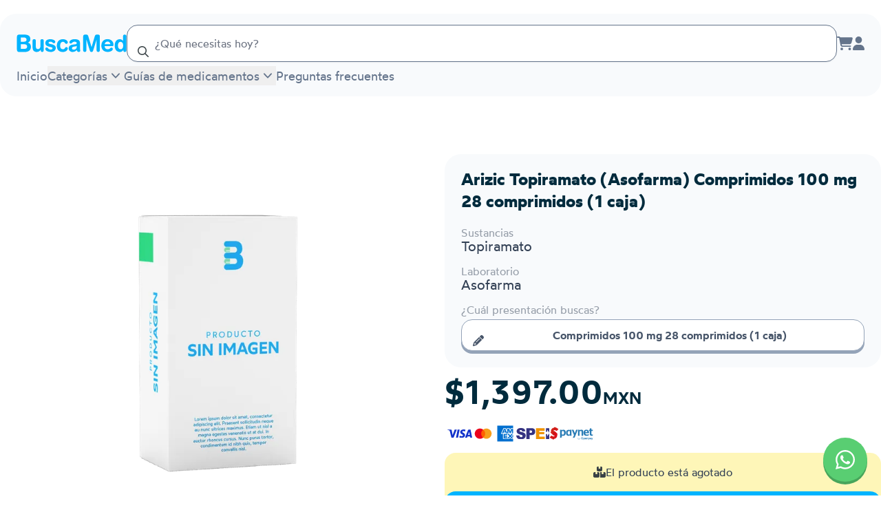

--- FILE ---
content_type: text/html; charset=utf-8
request_url: https://buscamed.com/buscar/zvm2spu-arizic-100mg-28-comprimidos-1-caja
body_size: 14660
content:
<!DOCTYPE html><html lang="es" class="notranslate" translate="no"><head><meta name="viewport" content="width=device-width, initial-scale=1, maximum-scale=1, user-scalable=no"/><meta charSet="utf-8"/><meta name="keywords" content="farmacia en linea"/><meta property="og:locale" content="es_MX"/><meta property="og:site_name" content="BuscaMed"/><meta name="twitter:card" content="summary_large_image"/><meta name="twitter:site" content="@buscamedmx"/><title>Arizic Topiramato (Asofarma) Comprimidos 100 mg 28 comprimidos (1 caja) | BuscaMed</title><meta name="robots" content="index,follow"/><meta name="description" content="Arizic 28 comprimidos (1 caja) Topiramato (Asofarma) Comprimidos 100 mg. Compra en línea con envíos a todo México."/><meta name="twitter:card" content="summary_large_image"/><meta name="twitter:site" content="@buscamedmx"/><meta name="twitter:creator" content="@buscamedmx"/><meta property="og:title" content="Arizic Topiramato (Asofarma) Comprimidos 100 mg 28 comprimidos (1 caja) | BuscaMed"/><meta property="og:description" content="Arizic 28 comprimidos (1 caja) Topiramato (Asofarma) Comprimidos 100 mg. Compra en línea con envíos a todo México."/><meta property="og:url" content="https://buscamed.com/buscar/zvm2spu-arizic-100mg-28-comprimidos-1-caja"/><meta property="og:type" content="product"/><meta property="og:image" content="https://ik.imagekit.io/buscamed/tr:w-1200,h-630,cm-pad_resize,bg-ffffff/285311517385201044.webp"/><meta property="og:image:alt" content="Arizic Topiramato (Asofarma) Comprimidos 100 mg 28 comprimidos (1 caja)"/><meta property="og:image:width" content="1200"/><meta property="og:image:height" content="630"/><link rel="canonical" href="https://buscamed.com/buscar/zvm2spu-arizic-100mg-28-comprimidos-1-caja"/><meta property="product:price:amount" content="1397.00"/><meta property="product:price:currency" content="MXN"/><meta property="og:price:amount" content="1397.00"/><meta property="og:price:currency" content="MXN"/><meta name="twitter:label1" content="Precio"/><meta name="twitter:data1" content="1397.00 MXN"/><meta property="product:availability" content="https://schema.org/OutOfStock"/><meta name="twitter:image" content="https://ik.imagekit.io/buscamed/tr:w-1200,ar-1-1,cm-pad_resize,bg-ffffff/285311517385201044.webp"/><meta name="twitter:title" content="Arizic Topiramato (Asofarma) Comprimidos 100 mg 28 comprimidos (1 caja) | BuscaMed"/><meta name="twitter:description" content="Arizic 28 comprimidos (1 caja) Topiramato (Asofarma) Comprimidos 100 mg. Compra en línea con envíos a todo México."/><link rel="preload" as="image" imageSrcSet="https://ik.imagekit.io/buscamed/no_box_custom.png?tr=w-384&amp;v=VANtUkW 384w, https://ik.imagekit.io/buscamed/no_box_custom.png?tr=w-640&amp;v=VANtUkW 640w, https://ik.imagekit.io/buscamed/no_box_custom.png?tr=w-750&amp;v=VANtUkW 750w, https://ik.imagekit.io/buscamed/no_box_custom.png?tr=w-828&amp;v=VANtUkW 828w, https://ik.imagekit.io/buscamed/no_box_custom.png?tr=w-1080&amp;v=VANtUkW 1080w, https://ik.imagekit.io/buscamed/no_box_custom.png?tr=w-1200&amp;v=VANtUkW 1200w, https://ik.imagekit.io/buscamed/no_box_custom.png?tr=w-1920&amp;v=VANtUkW 1920w, https://ik.imagekit.io/buscamed/no_box_custom.png?tr=w-2048&amp;v=VANtUkW 2048w, https://ik.imagekit.io/buscamed/no_box_custom.png?tr=w-3840&amp;v=VANtUkW 3840w" imageSizes="(max-width: 768px) 100vw, (max-width: 1024px) 50vw, 500px" fetchpriority="high"/><meta name="next-head-count" content="33"/><link rel="manifest" href="/manifest.json"/><link data-next-font="size-adjust" rel="preconnect" href="/" crossorigin="anonymous"/><link rel="preload" href="/_next/static/css/8857666154c95bf7.css" as="style"/><link rel="stylesheet" href="/_next/static/css/8857666154c95bf7.css" data-n-g=""/><noscript data-n-css=""></noscript><script defer="" nomodule="" src="/_next/static/chunks/polyfills-42372ed130431b0a.js"></script><script defer="" src="/_next/static/chunks/6400.f81632efafe40ef0.js"></script><script defer="" src="/_next/static/chunks/6974-3fc6bc412ad13343.js"></script><script defer="" src="/_next/static/chunks/1976.3e0fa70bf5f1b334.js"></script><script src="/_next/static/chunks/webpack-3f11cc1c26461f78.js" defer=""></script><script src="/_next/static/chunks/framework-aeba7aff31c533c1.js" defer=""></script><script src="/_next/static/chunks/main-35257a7be2dda9d0.js" defer=""></script><script src="/_next/static/chunks/pages/_app-a68906935112b035.js" defer=""></script><script src="/_next/static/chunks/4db5f4ac-30715ddcd9ab8798.js" defer=""></script><script src="/_next/static/chunks/2cca2479-768797973780221a.js" defer=""></script><script src="/_next/static/chunks/ff493b0a-27f2d81709055c20.js" defer=""></script><script src="/_next/static/chunks/7dcf9772-c5f371b0fd5d7121.js" defer=""></script><script src="/_next/static/chunks/5c0b189e-f999ff636d34471c.js" defer=""></script><script src="/_next/static/chunks/7256-8267c29923cda0f8.js" defer=""></script><script src="/_next/static/chunks/1664-09d9af155bb82a56.js" defer=""></script><script src="/_next/static/chunks/9265-1ce54561e2ac941f.js" defer=""></script><script src="/_next/static/chunks/6126-cb10ce5b091ab9b9.js" defer=""></script><script src="/_next/static/chunks/7536-d66a1de95ad771f5.js" defer=""></script><script src="/_next/static/chunks/6845-ce9774f6dee6de8f.js" defer=""></script><script src="/_next/static/chunks/3299-239b21c682b0bba5.js" defer=""></script><script src="/_next/static/chunks/1075-8d7ec620cc8823ad.js" defer=""></script><script src="/_next/static/chunks/7269-b5aec62a9679b043.js" defer=""></script><script src="/_next/static/chunks/7342-4dc91a4ab987f74c.js" defer=""></script><script src="/_next/static/chunks/8632-a85eff85a258d9e9.js" defer=""></script><script src="/_next/static/chunks/9877-5189cd4600d0ae9e.js" defer=""></script><script src="/_next/static/chunks/2414-46d2a4b625360f71.js" defer=""></script><script src="/_next/static/chunks/2338-757ec370fb5d4f15.js" defer=""></script><script src="/_next/static/chunks/9430-805942eecf55b41b.js" defer=""></script><script src="/_next/static/chunks/pages/buscar/%5Bargs%5D-9c45c39ab184f4a1.js" defer=""></script><script src="/_next/static/WVGylcMu62oNFpgc-ZviC/_buildManifest.js" defer=""></script><script src="/_next/static/WVGylcMu62oNFpgc-ZviC/_ssgManifest.js" defer=""></script></head><body><noscript><iframe src="https://tivipdd.buscamed.com/ns.html?id=GTM-PQ57BPNM" height="0" width="0" style="display:none;visibility:hidden"></iframe></noscript><div id="__next"><script type="application/ld+json" id="webpage-jsonld">{"@context":"https://schema.org","@type":"WebPage","@id":"https://buscamed.com/#webpage","url":"https://buscamed.com","name":"BuscaMed","description":"Compra tus medicamentos al precio más barato.","inLanguage":"es","lastReviewed":"2023-03-04T22:10:57.067Z","reviewedBy":{"@type":"Organization","name":"BuscaMed"},"mainEntityOfPage":{"@type":"WebPage","@id":"https://buscamed.com/"},"image":{"@type":"ImageObject","url":"https://buscamed.com/_next/static/media/logo_b.2a4983e3.svg"}}</script><script type="application/ld+json" id="organization-jsonld" data-testid="organization-jsonld">{"@context":"https://schema.org","@type":"Organization","name":"BuscaMed","url":"https://buscamed.com","logo":"https://buscamed.com/_next/static/media/logo_b.2a4983e3.svg","description":"Compra tus medicamentos al precio más barato.","sameAs":["https://www.facebook.com/buscaamed","https://www.linkedin.com/company/buscamed"],"address":{"@type":"PostalAddress","streetAddress":"Av. Mirador 3911-D, Los Sicomoros","addressLocality":"Chihuahua","addressRegion":"Chihuahua","addressCountry":"MX","postalCode":"31205"},"contactPoint":[{"@type":"ContactPoint","telephone":"+52-55-9331-4323","contactType":"customer service"}],"legalName":"BEACON, HEALTH AND TECHNOLOGY SOLUTIONS SAPI DE C.V."}</script><script type="application/ld+json" id="product-jsonld" data-testid="product-jsonld">{"@context":"https://schema.org","@type":"Product","name":"Arizic Topiramato (Asofarma) Comprimidos 100 mg 28 comprimidos (1 caja)","description":"Arizic 28 comprimidos (1 caja) Topiramato (Asofarma) Comprimidos 100 mg. Compra en línea con envíos a todo México.","image":["https://ik.imagekit.io/buscamed/tr:if-ar_gt_1,ar-1-1,w-iw,cm-pad_resize,bg-ffffff,if-else,ar-1-1,h-ih,cm-pad_resize,bg-ffffff,if-end/285311517385201044.webp","https://ik.imagekit.io/buscamed/tr:if-ar_gt_4-3,ar-4-3,w-iw,cm-pad_resize,bg-ffffff,if-else,ar-4-3,h-ih,cm-pad_resize,bg-ffffff,if-end/285311517385201044.webp","https://ik.imagekit.io/buscamed/tr:if-ar_gt_16-9,ar-16-9,w-iw,cm-pad_resize,bg-ffffff,if-else,ar-16-9,h-ih,cm-pad_resize,bg-ffffff,if-end/285311517385201044.webp"],"sku":"zvm2spu","brand":{"@type":"Brand","name":"Asofarma"},"offers":[{"@type":"Offer","price":"1397.00","priceCurrency":"MXN","availability":"https://schema.org/OutOfStock","itemCondition":"https://schema.org/NewCondition","url":"https://buscamed.com/buscar/zvm2spu-arizic-100mg-28-comprimidos-1-caja","seller":{"@type":"Person","name":"BuscaMed"}}]}</script><div class="relative"><div class="grid min-h-full grid-cols-1 grid-rows-[auto_1fr]"><div><header class="relative min-h-20 z-10 py-4 lg:mt-5 max-w-7xl flex-nowrap md:flex-wrap rounded-b-3xl justify-between mb-5 lg:rounded-3xl bg-slate-50 mx-auto flex items-center gap-x-4 px-6"><a class="shrink-0 flex-nowrap z-10" href="/"><img alt="BuscaMed" loading="lazy" width="128" height="181" decoding="async" data-nimg="1" class="block w-6 lg:hidden" style="color:transparent" src="/_next/static/media/logo_b.2a4983e3.svg"/><img alt="BuscaMed" loading="lazy" width="434" height="68" decoding="async" data-nimg="1" class="hidden w-40 lg:block" style="color:transparent" src="/_next/static/media/logotype.f01f4232.svg"/></a><div class="flex-grow"><div class="relative w-full "><div class="relative" data-headlessui-state=""><div class="relative"><input autoComplete="off" nullable="true" class="relative h-full pl-10 w-full shadow-sm bg-white rounded-2xl border border-slate-500 p-4 outline-offset-2 focus:outline-none focus:ring-2 md:text-base bg-buscamed-placeholder-base/30 focus:ring-buscamed-blue-light focus:border-buscamed-blue-active focus:bg-buscamed-placeholder-high" placeholder="¿Qué necesitas hoy?" id="headlessui-combobox-input-:Rbdp676:" role="combobox" type="text" aria-expanded="false" aria-autocomplete="list" data-headlessui-state=""/><div class="absolute top-1/2 left-4 -translate-y-1/2"><svg aria-hidden="true" focusable="false" data-prefix="far" data-icon="magnifying-glass" class="svg-inline--fa fa-magnifying-glass text-buscamed-body-base" role="img" xmlns="http://www.w3.org/2000/svg" viewBox="0 0 512 512"><path fill="currentColor" d="M368 208A160 160 0 1 0 48 208a160 160 0 1 0 320 0zM337.1 371.1C301.7 399.2 256.8 416 208 416C93.1 416 0 322.9 0 208S93.1 0 208 0S416 93.1 416 208c0 48.8-16.8 93.7-44.9 129.1L505 471c9.4 9.4 9.4 24.6 0 33.9s-24.6 9.4-33.9 0L337.1 371.1z"></path></svg></div></div><div class="absolute w-full z-20 rounded-2xl bg-white overflow-auto max-h-56 shadow-2xl" hidden="" style="display:none"><div aria-labelledby="" role="listbox" id="headlessui-combobox-options-:Rddp676:" style="--input-width:0px;--button-width:0px" data-headlessui-state=""></div></div></div></div></div><div class="z-10"><div class="items-center gap-x-4 text-slate-500 flex"><a title="Carrito de compras" class="relative hidden md:block hover:text-buscamed-blue-base" href="/carrito"><svg aria-hidden="true" focusable="false" data-prefix="fas" data-icon="cart-shopping" class="svg-inline--fa fa-cart-shopping fa-lg transition-all" role="img" xmlns="http://www.w3.org/2000/svg" viewBox="0 0 576 512"><path fill="currentColor" d="M0 24C0 10.7 10.7 0 24 0L69.5 0c22 0 41.5 12.8 50.6 32l411 0c26.3 0 45.5 25 38.6 50.4l-41 152.3c-8.5 31.4-37 53.3-69.5 53.3l-288.5 0 5.4 28.5c2.2 11.3 12.1 19.5 23.6 19.5L488 336c13.3 0 24 10.7 24 24s-10.7 24-24 24l-288.3 0c-34.6 0-64.3-24.6-70.7-58.5L77.4 54.5c-.7-3.8-4-6.5-7.9-6.5L24 48C10.7 48 0 37.3 0 24zM128 464a48 48 0 1 1 96 0 48 48 0 1 1 -96 0zm336-48a48 48 0 1 1 0 96 48 48 0 1 1 0-96z"></path></svg></a><div class="hidden md:block"><a title="Inicia sesión o regístrate" href="/inicia-sesion-o-registrate"><svg aria-hidden="true" focusable="false" data-prefix="fas" data-icon="user" class="svg-inline--fa fa-user fa-lg hover:text-slate-700 transition-all" role="img" xmlns="http://www.w3.org/2000/svg" viewBox="0 0 448 512"><path fill="currentColor" d="M224 256A128 128 0 1 0 224 0a128 128 0 1 0 0 256zm-45.7 48C79.8 304 0 383.8 0 482.3C0 498.7 13.3 512 29.7 512l388.6 0c16.4 0 29.7-13.3 29.7-29.7C448 383.8 368.2 304 269.7 304l-91.4 0z"></path></svg></a></div><button class="lg:hidden hover:text-slate-700" aria-label="Menú"><svg aria-hidden="true" focusable="false" data-prefix="fas" data-icon="bars-staggered" class="svg-inline--fa fa-bars-staggered fa-flip-horizontal fa-xl" role="img" xmlns="http://www.w3.org/2000/svg" viewBox="0 0 512 512"><path fill="currentColor" d="M0 96C0 78.3 14.3 64 32 64l384 0c17.7 0 32 14.3 32 32s-14.3 32-32 32L32 128C14.3 128 0 113.7 0 96zM64 256c0-17.7 14.3-32 32-32l384 0c17.7 0 32 14.3 32 32s-14.3 32-32 32L96 288c-17.7 0-32-14.3-32-32zM448 416c0 17.7-14.3 32-32 32L32 448c-17.7 0-32-14.3-32-32s14.3-32 32-32l384 0c17.7 0 32 14.3 32 32z"></path></svg></button></div></div><div class="hidden w-full pt-1.5 flex-nowrap lg:flex z-10"><nav><ul class="flex items-baseline gap-4"><li><a class="hover-underline-animation text-lg text-slate-500 transition-all " href="/">Inicio</a></li><div class="group/popover relative " data-headlessui-state=""><button class="flex items-center text-lg text-slate-500 focus:outline-none hover-underline-animation" type="button" aria-expanded="false" data-headlessui-state="">Categorías<svg xmlns="http://www.w3.org/2000/svg" viewBox="0 0 20 20" fill="currentColor" aria-hidden="true" class="group-data-[open]/popover:rotate-180 size-6 translate-y-0.5"><path fill-rule="evenodd" d="M5.23 7.21a.75.75 0 011.06.02L10 11.168l3.71-3.938a.75.75 0 111.08 1.04l-4.25 4.5a.75.75 0 01-1.08 0l-4.25-4.5a.75.75 0 01.02-1.06z" clip-rule="evenodd"></path></svg></button></div><span hidden="" style="position:fixed;top:1px;left:1px;width:1px;height:0;padding:0;margin:-1px;overflow:hidden;clip:rect(0, 0, 0, 0);white-space:nowrap;border-width:0;display:none"></span><div class="group/popover relative" data-headlessui-state=""><button class="flex items-center text-lg text-slate-500 focus:outline-none hover-underline-animation" type="button" aria-expanded="false" data-headlessui-state="">Guías de medicamentos<svg xmlns="http://www.w3.org/2000/svg" viewBox="0 0 20 20" fill="currentColor" aria-hidden="true" class="group-data-[open]/popover:rotate-180 size-6 translate-y-0.5"><path fill-rule="evenodd" d="M5.23 7.21a.75.75 0 011.06.02L10 11.168l3.71-3.938a.75.75 0 111.08 1.04l-4.25 4.5a.75.75 0 01-1.08 0l-4.25-4.5a.75.75 0 01.02-1.06z" clip-rule="evenodd"></path></svg></button></div><span hidden="" style="position:fixed;top:1px;left:1px;width:1px;height:0;padding:0;margin:-1px;overflow:hidden;clip:rect(0, 0, 0, 0);white-space:nowrap;border-width:0;display:none"></span><li><a class="hover-underline-animation text-lg text-slate-500 transition-all " href="/preguntas-frecuentes">Preguntas frecuentes</a></li></ul></nav></div></header></div><main class="px-0"><div class="mx-auto max-w-7xl lg:pt-16"><section class="px-6 lg:grid lg:grid-cols-2 lg:gap-10 lg:px-0"><article class="mb-5 h-full gap-5 space-y-5 lg:col-span-2 lg:mb-0 lg:grid lg:grid-cols-2 lg:gap-3 lg:space-y-0"><div class="aspect-h-2 aspect-w-3 mb-5 w-full overflow-hidden rounded-3xl md:aspect-h-2 md:aspect-w-4 lg:mb-0 lg:h-[500px] lg:w-full"><div class="flex overflow-hidden transition-all rounded-3xl ease-in-out transform-gpu cursor-pointer"><img alt="Arizic Topiramato (Asofarma) Comprimidos 100 mg 28 comprimidos (1 caja)" fetchpriority="high" loading="eager" width="926" height="926" decoding="async" data-nimg="1" class="object-contain h-full transition-transform duration-100 ease-in-out self-center mx-auto md:self-auto md:mx-0" style="color:transparent" sizes="(max-width: 768px) 100vw, (max-width: 1024px) 50vw, 500px" srcSet="https://ik.imagekit.io/buscamed/no_box_custom.png?tr=w-384&amp;v=VANtUkW 384w, https://ik.imagekit.io/buscamed/no_box_custom.png?tr=w-640&amp;v=VANtUkW 640w, https://ik.imagekit.io/buscamed/no_box_custom.png?tr=w-750&amp;v=VANtUkW 750w, https://ik.imagekit.io/buscamed/no_box_custom.png?tr=w-828&amp;v=VANtUkW 828w, https://ik.imagekit.io/buscamed/no_box_custom.png?tr=w-1080&amp;v=VANtUkW 1080w, https://ik.imagekit.io/buscamed/no_box_custom.png?tr=w-1200&amp;v=VANtUkW 1200w, https://ik.imagekit.io/buscamed/no_box_custom.png?tr=w-1920&amp;v=VANtUkW 1920w, https://ik.imagekit.io/buscamed/no_box_custom.png?tr=w-2048&amp;v=VANtUkW 2048w, https://ik.imagekit.io/buscamed/no_box_custom.png?tr=w-3840&amp;v=VANtUkW 3840w" src="https://ik.imagekit.io/buscamed/no_box_custom.png?tr=w-3840&amp;v=VANtUkW"/></div></div><div class="space-y-5 lg:space-y-3"><div class="space-y-4 rounded-3xl bg-slate-50 px-4 pb-6 pt-5 md:px-6 lg:h-fit"><div class="flex flex-col"><h1 class="line-clamp-3 text-2xl font-bold text-buscamed-body-high md:text-2xl ">Arizic Topiramato (Asofarma) Comprimidos 100 mg 28 comprimidos (1 caja)</h1><p class="mt-2 line-clamp-3 font-normal leading-5 text-slate-700"></p></div><div><p class="text-md font-normal text-slate-700 leading-3 text-opacity-50">Sustancias</p><p class="text-lg font-normal text-slate-700 md:text-xl ">Topiramato</p></div><div><h3 class="sr-only">Marca o laboratorio</h3><p class="text-md font-normal text-slate-700 leading-3 text-opacity-50">Laboratorio</p><p class="text-lg font-normal text-slate-700 md:text-xl ">Asofarma</p></div><div class="space-y-2" data-nosnippet="true"><p class="text-md font-normal text-slate-700 leading-3 text-opacity-50">¿Cuál presentación buscas?</p><button class="active:flat-shadow-300 relative text-base flat-shadow-slate-400 hover:text-slate-500 active:translate-y-1 group-hover:border-slate-300 text-slate-600 active:flat-shadow-none flex items-center justify-center font-semibold transition-all duration-150 border-slate-400 bg-white border w-full !pl-10 !pr-5 py-2.5 rounded-2xl" type="button"><svg aria-hidden="true" focusable="false" data-prefix="fas" data-icon="pencil" class="svg-inline--fa fa-pencil left-4 absolute top-1/2 -translate-y-1/2 opacity-100 transition-opacity duration-150" role="img" xmlns="http://www.w3.org/2000/svg" viewBox="0 0 512 512"><path fill="currentColor" d="M410.3 231l11.3-11.3-33.9-33.9-62.1-62.1L291.7 89.8l-11.3 11.3-22.6 22.6L58.6 322.9c-10.4 10.4-18 23.3-22.2 37.4L1 480.7c-2.5 8.4-.2 17.5 6.1 23.7s15.3 8.5 23.7 6.1l120.3-35.4c14.1-4.2 27-11.8 37.4-22.2L387.7 253.7 410.3 231zM160 399.4l-9.1 22.7c-4 3.1-8.5 5.4-13.3 6.9L59.4 452l23-78.1c1.4-4.9 3.8-9.4 6.9-13.3l22.7-9.1 0 32c0 8.8 7.2 16 16 16l32 0zM362.7 18.7L348.3 33.2 325.7 55.8 314.3 67.1l33.9 33.9 62.1 62.1 33.9 33.9 11.3-11.3 22.6-22.6 14.5-14.5c25-25 25-65.5 0-90.5L453.3 18.7c-25-25-65.5-25-90.5 0zm-47.4 168l-144 144c-6.2 6.2-16.4 6.2-22.6 0s-6.2-16.4 0-22.6l144-144c6.2-6.2 16.4-6.2 22.6 0s6.2 16.4 0 22.6z"></path></svg><span>Comprimidos 100 mg 28 comprimidos (1 caja)</span></button></div></div><div class="flex flex-col"><span class="text-4xl font-semibold text-buscamed-body-high lg:text-5xl">$1,397.00<span class="text-2xl">MXN</span></span><div class="mt-2 flex flex-wrap gap-2"></div></div><div class="flex flex-col gap-2"><div class="flex h-8 select-none flex-row items-center justify-start gap-6 rounded px-1"><img alt="Visa" loading="lazy" width="1000" height="325" decoding="async" data-nimg="1" class="w-9" style="color:transparent" src="/_next/static/media/visa.65537c25.svg"/><img alt="Mastercard" loading="lazy" width="152" height="108" decoding="async" data-nimg="1" class="w-8" style="color:transparent" src="/_next/static/media/mastercard.de50583d.svg"/><img alt="Amex" loading="lazy" width="700" height="700" decoding="async" data-nimg="1" class="w-8" style="color:transparent" src="/_next/static/media/amex.61f13194.svg"/><img alt="Spei" loading="lazy" width="56" height="18" decoding="async" data-nimg="1" class="w-12" style="color:transparent" src="/_next/static/media/spei.50b6fee8.svg"/><img alt="Paynet" loading="lazy" width="249" height="74" decoding="async" data-nimg="1" class="w-16" style="color:transparent" src="/_next/static/media/paynet.1df15420.svg"/></div><div class="rounded"><kueskipay-widget data-kpay-color-scheme="black" data-kpay-widget-font-size="14"></kueskipay-widget></div></div><div class="h-fit rounded-2xl bg-buscamed-yellow-light/50"><div class="flex items-center justify-center gap-2 p-4"><svg aria-hidden="true" focusable="false" data-prefix="fas" data-icon="boxes-stacked" class="svg-inline--fa fa-boxes-stacked text-buscamed-body-base" role="img" xmlns="http://www.w3.org/2000/svg" viewBox="0 0 576 512"><path fill="currentColor" d="M248 0L208 0c-26.5 0-48 21.5-48 48l0 112c0 35.3 28.7 64 64 64l128 0c35.3 0 64-28.7 64-64l0-112c0-26.5-21.5-48-48-48L328 0l0 80c0 8.8-7.2 16-16 16l-48 0c-8.8 0-16-7.2-16-16l0-80zM64 256c-35.3 0-64 28.7-64 64L0 448c0 35.3 28.7 64 64 64l160 0c35.3 0 64-28.7 64-64l0-128c0-35.3-28.7-64-64-64l-40 0 0 80c0 8.8-7.2 16-16 16l-48 0c-8.8 0-16-7.2-16-16l0-80-40 0zM352 512l160 0c35.3 0 64-28.7 64-64l0-128c0-35.3-28.7-64-64-64l-40 0 0 80c0 8.8-7.2 16-16 16l-48 0c-8.8 0-16-7.2-16-16l0-80-40 0c-15 0-28.8 5.1-39.7 13.8c4.9 10.4 7.7 22 7.7 34.2l0 160c0 12.2-2.8 23.8-7.7 34.2C323.2 506.9 337 512 352 512z"></path></svg><p class="text-md font-normal text-slate-700">El producto está agotado</p></div><button class="relative flat-shadow-buscamed-blue-dark active:translate-y-1 text-white hover:flat-shadow-buscamed-blue-active active:flat-shadow-none flex items-center justify-center font-semibold transition-all duration-150 bg-buscamed-blue-base hover:bg-buscamed-blue-hover disabled:flat-shadow-buscamed-blue-dark disabled:translate-y-0 disabled:opacity-50 disabled:cursor-not-allowed w-full !pl-10 !pr-5 text-base py-2.5 rounded-2xl" type="button"><svg aria-hidden="true" focusable="false" data-prefix="fas" data-icon="envelope" class="svg-inline--fa fa-envelope left-4 absolute top-1/2 -translate-y-1/2 opacity-100 transition-opacity duration-150" role="img" xmlns="http://www.w3.org/2000/svg" viewBox="0 0 512 512"><path fill="currentColor" d="M48 64C21.5 64 0 85.5 0 112c0 15.1 7.1 29.3 19.2 38.4L236.8 313.6c11.4 8.5 27 8.5 38.4 0L492.8 150.4c12.1-9.1 19.2-23.3 19.2-38.4c0-26.5-21.5-48-48-48L48 64zM0 176L0 384c0 35.3 28.7 64 64 64l384 0c35.3 0 64-28.7 64-64l0-208L294.4 339.2c-22.8 17.1-54 17.1-76.8 0L0 176z"></path></svg>Avísame cuando este disponible</button></div></div></article><aside class="lg:grid-rows-[auto_auto_auto_auto_auto] grid gap-5 md:gap-10 lg:col-span-2 lg:grid-cols-2" data-nosnippet="true"><div class="space-y-5 lg:row-span-3 md:space-y-10"><div class="flex flex-col rounded-3xl bg-slate-50 px-4 pb-6 pt-5 md:px-6"><h2 class="text-2xl font-bold text-buscamed-body-high md:text-3xl mb-3">Envío a domicilio</h2><div class="mb-6 flex flex-wrap gap-2 lg:gap-4"><div class="flex h-14 w-14 items-center justify-center overflow-hidden"><img alt="Estafeta" loading="lazy" width="100" height="100" decoding="async" data-nimg="1" class="w-full" style="color:transparent" src="/images/couriers/estafeta.svg"/></div><div class="flex h-14 w-14 items-center justify-center overflow-hidden"><img alt="Fedex" loading="lazy" width="100" height="100" decoding="async" data-nimg="1" class="w-full" style="color:transparent" src="/images/couriers/fedex.svg"/></div><div class="flex h-14 w-14 items-center justify-center overflow-hidden"><img alt="Paquete Express" loading="lazy" width="100" height="100" decoding="async" data-nimg="1" class="w-full" style="color:transparent" src="/images/couriers/paquetexpress.svg"/></div><div class="flex h-14 w-14 items-center justify-center overflow-hidden"><img alt="Redpack" loading="lazy" width="100" height="100" decoding="async" data-nimg="1" class="w-full" style="color:transparent" src="/images/couriers/redpack.svg"/></div><div class="flex h-14 w-14 items-center justify-center overflow-hidden"><img alt="DHL" loading="lazy" width="100" height="100" decoding="async" data-nimg="1" class="w-full" style="color:transparent" src="/images/couriers/dhl.svg"/></div></div><p class="text-md font-normal text-slate-700 mb-6">El envío tiene un costo de $99, pero si tu pedido supera los $2,000 , ¡el envío será completamente gratuito!</p><div class="flex items-center justify-center gap-2.5 text-slate-500 md:mt-auto"><svg aria-hidden="true" focusable="false" data-prefix="fas" data-icon="shield-check" class="svg-inline--fa fa-shield-check fa-lg" role="img" xmlns="http://www.w3.org/2000/svg" viewBox="0 0 512 512"><path fill="currentColor" d="M269.4 2.9C265.2 1 260.7 0 256 0s-9.2 1-13.4 2.9L54.3 82.8c-22 9.3-38.4 31-38.3 57.2c.5 99.2 41.3 280.7 213.6 363.2c16.7 8 36.1 8 52.8 0C454.7 420.7 495.5 239.2 496 140c.1-26.2-16.3-47.9-38.3-57.2L269.4 2.9zM369 209L241 337c-9.4 9.4-24.6 9.4-33.9 0l-64-64c-9.4-9.4-9.4-24.6 0-33.9s24.6-9.4 33.9 0l47 47L335 175c9.4-9.4 24.6-9.4 33.9 0s9.4 24.6 0 33.9z"></path></svg><p class="text-sm font-medium">Envío asegurado a nivel nacional</p></div></div><div class="rounded-3xl bg-slate-50 px-4 pb-6 pt-5 md:px-6"><h2 class="text-2xl font-bold text-buscamed-body-high md:text-3xl mb-3">Compra con confianza</h2><div class="prose mb-6"><p>En BuscaMed contamos con certificaciones y distintivos de la<!-- --> <a href="https://sellosdeconfianza.org.mx/MuestraCertificado.php?NUMERO_SERIE=SC_c03" rel="noreferrer" class="text-buscamed-blue-dark underline">Asociación de Internet MX</a>, la<!-- --> <a href="https://distintivodigital.profeco.gob.mx/consulta.php?serie=DA25SOQ3431425" rel="noreferrer" class="text-buscamed-blue-dark underline">PROFECO</a> <!-- -->y<!-- --> <a href="https://www.legitscript.com/websites/?checker_keywords=buscamed.com" rel="noreferrer" class="text-buscamed-blue-dark underline">Legit Script</a>, lo que garantiza nuestro compromiso con la transparencia y el respeto a tus derechos como consumidor. Además, nuestro sitio cumple con altos estándares de protección de datos.</p><p>Tus pagos se procesan de manera segura a través de <b>Openpay</b>.<!-- --> <!-- -->También puedes pagar a quincenas con <b>Kueski Pay</b>.</p></div><div class="grid grid-cols-2 gap-2"><a class="m-auto" href="https://sellosdeconfianza.org.mx/MuestraCertificado.php?NUMERO_SERIE=SC_c03"><img alt="Sello de confianza Asociación de Internet MX" loading="lazy" width="280" height="141" decoding="async" data-nimg="1" class="w-36" style="color:transparent" srcSet="/_next/image?url=%2F_next%2Fstatic%2Fmedia%2FSello_Datos.49bf6fdc.webp&amp;w=384&amp;q=75 1x, /_next/image?url=%2F_next%2Fstatic%2Fmedia%2FSello_Datos.49bf6fdc.webp&amp;w=640&amp;q=75 2x" src="/_next/image?url=%2F_next%2Fstatic%2Fmedia%2FSello_Datos.49bf6fdc.webp&amp;w=640&amp;q=75"/></a><a class="m-auto" href="https://www.legitscript.com/websites/?checker_keywords=buscamed.com"><img alt="Sello Legit Script" loading="lazy" width="292" height="316" decoding="async" data-nimg="1" class="w-24" style="color:transparent" srcSet="/_next/image?url=%2F_next%2Fstatic%2Fmedia%2Flegit_script.29511d7a.png&amp;w=384&amp;q=75 1x, /_next/image?url=%2F_next%2Fstatic%2Fmedia%2Flegit_script.29511d7a.png&amp;w=640&amp;q=75 2x" src="/_next/image?url=%2F_next%2Fstatic%2Fmedia%2Flegit_script.29511d7a.png&amp;w=640&amp;q=75"/></a><a class="m-auto" href="https://distintivodigital.profeco.gob.mx/consulta.php?serie=DA25SOQ3431425"><img alt="Distintivo Digital PROFECO" loading="lazy" width="512" height="139" decoding="async" data-nimg="1" class="w-80" style="color:transparent" src="/_next/static/media/Distintivo_Digital_DA237J91381502.697121a0.svg"/></a><img alt="Openpay" loading="lazy" width="1210" height="301" decoding="async" data-nimg="1" class="m-auto w-44 object-cover" style="color:transparent" src="/_next/static/media/openpay_color.21fec660.svg"/><img alt="Kueski Pay" loading="lazy" width="210" height="45" decoding="async" data-nimg="1" class="m-auto w-44 object-cover" style="color:transparent" src="/_next/static/media/kueskipay.6e59faa2.svg"/></div></div></div><div class="space-y-5 overflow-x-auto lg:overflow-x-visible"><div class="" data-nosnippet="true"><h2 class="text-2xl font-bold text-buscamed-body-high md:text-3xl mb-2">Presentaciones</h2><div><h3 class="text-xl font-bold text-slate-600 md:text-2xl mb-1.5 font-normal">Comprimidos</h3><div class="scrollable prose w-full max-w-none overflow-auto rounded-lg border" data-nosnippet="true"><table class="table-auto"><thead><tr><th class="px-2 pt-2">Molaridad</th><th class="px-2 pt-2">Presentación</th><th class="px-2 pt-2">Precio</th><th class="px-2 pt-2">Disponibilidad</th></tr></thead><tbody><tr class="odd:bg-slate-50 even:bg-white [&amp;_td]:px-2 [&amp;_td]:align-middle"><td>25 mg</td><td>28 comprimidos (1 caja)</td><td class="text-left tabular-nums"><a class="text-buscamed-blue-dark" href="/buscar/M4jw0cX-arizic-25mg-28-comprimidos-1-caja"></a></td><td><span class="text-red-400">Agotado</span></td></tr><tr class="odd:bg-slate-50 even:bg-white [&amp;_td]:px-2 [&amp;_td]:align-middle"><td>50 mg</td><td>28 comprimidos (1 caja)</td><td class="text-left tabular-nums"><a class="text-buscamed-blue-dark" href="/buscar/0Wr9aMI-arizic-50mg-28-comprimidos-1-caja"></a></td><td><span class="text-red-400">Agotado</span></td></tr><tr class="odd:bg-slate-50 even:bg-white [&amp;_td]:px-2 [&amp;_td]:align-middle"><td>100 mg</td><td>28 comprimidos (1 caja)</td><td class="text-left tabular-nums"><span></span></td><td><span class="text-red-400">Agotado</span></td></tr></tbody></table></div></div><div class="sticky bottom-0 flex-col hidden"><div class="h-12 bg-gradient-to-t from-buscamed-blue-superlight to-transparent"></div><button type="button" class="bg-buscamed-blue-superlight p-4 text-center text-buscamed-body-base">Ver todas las 3 presentaciones</button></div></div></div></aside></section><div></div><div class="my-20 space-y-10 px-6" data-nosnippet="true"><h2 class="text-2xl font-bold text-buscamed-body-high md:text-3xl ">Lo que dicen nuestros clientes</h2><section class="grid grid-cols-2 gap-24"></section></div><div class="p-0 max-lg:p-6"></div></div></main></div><footer class="bg-white" aria-labelledby="footer-heading"><div class="mx-auto max-w-7xl px-6 pb-8 pt-20 lg:pt-44"><div class="xl:grid xl:grid-cols-3 xl:gap-8"><div class="space-y-8"><img alt="BuscaMed" loading="lazy" width="128" height="181" decoding="async" data-nimg="1" class="hidden w-7 lg:block" style="color:transparent" src="/_next/static/media/logo_b.2a4983e3.svg"/><img alt="BuscaMed" loading="lazy" width="434" height="68" decoding="async" data-nimg="1" class="block w-40 lg:hidden" style="color:transparent" src="/_next/static/media/logotype.f01f4232.svg"/><div><p class="text-md font-normal text-slate-700">BuscaMed</p><p class="text-md font-normal text-slate-700">Tu salud ha llegado 📦❤️</p></div><div class="flex space-x-6"><a target="_blank" rel="noopener noreferrer" class="text-gray-400 hover:text-buscamed-blue-base" href="https://www.facebook.com/buscaamed/"><span class="sr-only">Facebook</span><svg aria-hidden="true" focusable="false" data-prefix="fab" data-icon="facebook" class="svg-inline--fa fa-facebook fa-xl" role="img" xmlns="http://www.w3.org/2000/svg" viewBox="0 0 512 512"><path fill="currentColor" d="M512 256C512 114.6 397.4 0 256 0S0 114.6 0 256C0 376 82.7 476.8 194.2 504.5V334.2H141.4V256h52.8V222.3c0-87.1 39.4-127.5 125-127.5c16.2 0 44.2 3.2 55.7 6.4V172c-6-.6-16.5-1-29.6-1c-42 0-58.2 15.9-58.2 57.2V256h83.6l-14.4 78.2H287V510.1C413.8 494.8 512 386.9 512 256h0z"></path></svg></a><a target="_blank" rel="noopener noreferrer" class="text-gray-400 hover:text-buscamed-blue-base" href="https://www.instagram.com/buscamedmexico/"><span class="sr-only">Instagram</span><svg aria-hidden="true" focusable="false" data-prefix="fab" data-icon="instagram" class="svg-inline--fa fa-instagram fa-xl" role="img" xmlns="http://www.w3.org/2000/svg" viewBox="0 0 448 512"><path fill="currentColor" d="M224.1 141c-63.6 0-114.9 51.3-114.9 114.9s51.3 114.9 114.9 114.9S339 319.5 339 255.9 287.7 141 224.1 141zm0 189.6c-41.1 0-74.7-33.5-74.7-74.7s33.5-74.7 74.7-74.7 74.7 33.5 74.7 74.7-33.6 74.7-74.7 74.7zm146.4-194.3c0 14.9-12 26.8-26.8 26.8-14.9 0-26.8-12-26.8-26.8s12-26.8 26.8-26.8 26.8 12 26.8 26.8zm76.1 27.2c-1.7-35.9-9.9-67.7-36.2-93.9-26.2-26.2-58-34.4-93.9-36.2-37-2.1-147.9-2.1-184.9 0-35.8 1.7-67.6 9.9-93.9 36.1s-34.4 58-36.2 93.9c-2.1 37-2.1 147.9 0 184.9 1.7 35.9 9.9 67.7 36.2 93.9s58 34.4 93.9 36.2c37 2.1 147.9 2.1 184.9 0 35.9-1.7 67.7-9.9 93.9-36.2 26.2-26.2 34.4-58 36.2-93.9 2.1-37 2.1-147.8 0-184.8zM398.8 388c-7.8 19.6-22.9 34.7-42.6 42.6-29.5 11.7-99.5 9-132.1 9s-102.7 2.6-132.1-9c-19.6-7.8-34.7-22.9-42.6-42.6-11.7-29.5-9-99.5-9-132.1s-2.6-102.7 9-132.1c7.8-19.6 22.9-34.7 42.6-42.6 29.5-11.7 99.5-9 132.1-9s102.7-2.6 132.1 9c19.6 7.8 34.7 22.9 42.6 42.6 11.7 29.5 9 99.5 9 132.1s2.7 102.7-9 132.1z"></path></svg></a><a target="_blank" rel="noopener noreferrer" class="text-gray-400 hover:text-buscamed-blue-base" href="https://www.tiktok.com/@buscamed"><span class="sr-only">TikTok</span><svg aria-hidden="true" focusable="false" data-prefix="fab" data-icon="tiktok" class="svg-inline--fa fa-tiktok fa-xl" role="img" xmlns="http://www.w3.org/2000/svg" viewBox="0 0 448 512"><path fill="currentColor" d="M448,209.91a210.06,210.06,0,0,1-122.77-39.25V349.38A162.55,162.55,0,1,1,185,188.31V278.2a74.62,74.62,0,1,0,52.23,71.18V0l88,0a121.18,121.18,0,0,0,1.86,22.17h0A122.18,122.18,0,0,0,381,102.39a121.43,121.43,0,0,0,67,20.14Z"></path></svg></a><a target="_blank" rel="noopener noreferrer" class="text-gray-400 hover:text-buscamed-blue-base" href="https://www.linkedin.com/company/buscamed"><span class="sr-only">LinkedIn</span><svg aria-hidden="true" focusable="false" data-prefix="fab" data-icon="linkedin" class="svg-inline--fa fa-linkedin fa-xl" role="img" xmlns="http://www.w3.org/2000/svg" viewBox="0 0 448 512"><path fill="currentColor" d="M416 32H31.9C14.3 32 0 46.5 0 64.3v383.4C0 465.5 14.3 480 31.9 480H416c17.6 0 32-14.5 32-32.3V64.3c0-17.8-14.4-32.3-32-32.3zM135.4 416H69V202.2h66.5V416zm-33.2-243c-21.3 0-38.5-17.3-38.5-38.5S80.9 96 102.2 96c21.2 0 38.5 17.3 38.5 38.5 0 21.3-17.2 38.5-38.5 38.5zm282.1 243h-66.4V312c0-24.8-.5-56.7-34.5-56.7-34.6 0-39.9 27-39.9 54.9V416h-66.4V202.2h63.7v29.2h.9c8.9-16.8 30.6-34.5 62.9-34.5 67.2 0 79.7 44.3 79.7 101.9V416z"></path></svg></a></div><div class="space-y-2"><p class="text-slate-700 text-lg font-medium">¿Necesitas ayuda? Contáctanos.</p><div class="flex items-center gap-2 hover:text-buscamed-blue-base"><svg aria-hidden="true" focusable="false" data-prefix="fab" data-icon="whatsapp" class="svg-inline--fa fa-whatsapp" role="img" xmlns="http://www.w3.org/2000/svg" viewBox="0 0 448 512"><path fill="currentColor" d="M380.9 97.1C339 55.1 283.2 32 223.9 32c-122.4 0-222 99.6-222 222 0 39.1 10.2 77.3 29.6 111L0 480l117.7-30.9c32.4 17.7 68.9 27 106.1 27h.1c122.3 0 224.1-99.6 224.1-222 0-59.3-25.2-115-67.1-157zm-157 341.6c-33.2 0-65.7-8.9-94-25.7l-6.7-4-69.8 18.3L72 359.2l-4.4-7c-18.5-29.4-28.2-63.3-28.2-98.2 0-101.7 82.8-184.5 184.6-184.5 49.3 0 95.6 19.2 130.4 54.1 34.8 34.9 56.2 81.2 56.1 130.5 0 101.8-84.9 184.6-186.6 184.6zm101.2-138.2c-5.5-2.8-32.8-16.2-37.9-18-5.1-1.9-8.8-2.8-12.5 2.8-3.7 5.6-14.3 18-17.6 21.8-3.2 3.7-6.5 4.2-12 1.4-32.6-16.3-54-29.1-75.5-66-5.7-9.8 5.7-9.1 16.3-30.3 1.8-3.7.9-6.9-.5-9.7-1.4-2.8-12.5-30.1-17.1-41.2-4.5-10.8-9.1-9.3-12.5-9.5-3.2-.2-6.9-.2-10.6-.2-3.7 0-9.7 1.4-14.8 6.9-5.1 5.6-19.4 19-19.4 46.3 0 27.3 19.9 53.7 22.6 57.4 2.8 3.7 39.1 59.7 94.8 83.8 35.2 15.2 49 16.5 66.6 13.9 10.7-1.6 32.8-13.4 37.4-26.4 4.6-13 4.6-24.1 3.2-26.4-1.3-2.5-5-3.9-10.5-6.6z"></path></svg><a class="text-buscame-body-base underline" rel="noopener noreferrer" target="_blank" href="https://wa.me/+526142804864?text=%C2%A1Hola%21%20Necesito%20ayuda%20para%20encontrar%20un%20medicamento.">614 280 48 64</a></div><div class="flex items-center gap-2 hover:text-buscamed-blue-base"><svg aria-hidden="true" focusable="false" data-prefix="far" data-icon="envelope" class="svg-inline--fa fa-envelope" role="img" xmlns="http://www.w3.org/2000/svg" viewBox="0 0 512 512"><path fill="currentColor" d="M64 112c-8.8 0-16 7.2-16 16l0 22.1L220.5 291.7c20.7 17 50.4 17 71.1 0L464 150.1l0-22.1c0-8.8-7.2-16-16-16L64 112zM48 212.2L48 384c0 8.8 7.2 16 16 16l384 0c8.8 0 16-7.2 16-16l0-171.8L322 328.8c-38.4 31.5-93.7 31.5-132 0L48 212.2zM0 128C0 92.7 28.7 64 64 64l384 0c35.3 0 64 28.7 64 64l0 256c0 35.3-28.7 64-64 64L64 448c-35.3 0-64-28.7-64-64L0 128z"></path></svg><a class="text-buscame-body-base underline" rel="noopener noreferrer" target="_blank" href="mailto:hola@buscamed.com?subject=%C2%A1Hola%21%20Necesito%20ayuda%20para%20encontrar%20un%20medicamento.">hola@buscamed.com</a></div><div class="flex items-center gap-2 hover:text-buscamed-blue-base"><svg aria-hidden="true" focusable="false" data-prefix="far" data-icon="phone" class="svg-inline--fa fa-phone" role="img" xmlns="http://www.w3.org/2000/svg" viewBox="0 0 512 512"><path fill="currentColor" d="M375.8 275.2c-16.4-7-35.4-2.4-46.7 11.4l-33.2 40.6c-46-26.7-84.4-65.1-111.1-111.1L225.3 183c13.8-11.3 18.5-30.3 11.4-46.7l-48-112C181.2 6.7 162.3-3.1 143.6 .9l-112 24C13.2 28.8 0 45.1 0 64c0 0 0 0 0 0C0 295.2 175.2 485.6 400.1 509.5c9.8 1 19.6 1.8 29.6 2.2c0 0 0 0 0 0c0 0 .1 0 .1 0c6.1 .2 12.1 .4 18.2 .4c0 0 0 0 0 0c18.9 0 35.2-13.2 39.1-31.6l24-112c4-18.7-5.8-37.6-23.4-45.1l-112-48zM441.5 464C225.8 460.5 51.5 286.2 48.1 70.5l99.2-21.3 43 100.4L154.4 179c-18.2 14.9-22.9 40.8-11.1 61.2c30.9 53.3 75.3 97.7 128.6 128.6c20.4 11.8 46.3 7.1 61.2-11.1l29.4-35.9 100.4 43L441.5 464zM48 64s0 0 0 0s0 0 0 0s0 0 0 0s0 0 0 0s0 0 0 0s0 0 0 0s0 0 0 0s0 0 0 0s0 0 0 0s0 0 0 0s0 0 0 0s0 0 0 0s0 0 0 0s0 0 0 0s0 0 0 0s0 0 0 0s0 0 0 0s0 0 0 0s0 0 0 0s0 0 0 0s0 0 0 0s0 0 0 0s0 0 0 0s0 0 0 0z"></path></svg><a class="text-buscame-body-base underline" rel="noopener noreferrer" target="_blank" href="tel:5593314323">55 9331 4323</a></div></div><div class="flex flex-col items-start gap-5 md:flex-nowrap"><div class="flex flex-col gap-2"><p class="text-slate-700 text-lg font-medium">Distintivos</p><div class="flex flex-col gap-5"><div class="flex gap-4"><a target="_blank" rel="noopener noreferrer" href="https://sellosdeconfianza.org.mx/MuestraCertificado.php?NUMERO_SERIE=SC_c03"><img alt="Sello de confianza" loading="lazy" width="280" height="141" decoding="async" data-nimg="1" class="w-40" style="color:transparent" srcSet="/_next/image?url=%2F_next%2Fstatic%2Fmedia%2Fsello_de_confianza.64e8c89b.webp&amp;w=384&amp;q=75 1x, /_next/image?url=%2F_next%2Fstatic%2Fmedia%2Fsello_de_confianza.64e8c89b.webp&amp;w=640&amp;q=75 2x" src="/_next/image?url=%2F_next%2Fstatic%2Fmedia%2Fsello_de_confianza.64e8c89b.webp&amp;w=640&amp;q=75"/></a><a target="_blank" rel="noopener noreferrer" href="https://www.legitscript.com/websites/?checker_keywords=buscamed.com"><img alt="Sello Legit Script" loading="lazy" width="292" height="316" decoding="async" data-nimg="1" class="w-24" style="color:transparent" srcSet="/_next/image?url=%2F_next%2Fstatic%2Fmedia%2Flegit_script.29511d7a.png&amp;w=384&amp;q=75 1x, /_next/image?url=%2F_next%2Fstatic%2Fmedia%2Flegit_script.29511d7a.png&amp;w=640&amp;q=75 2x" src="/_next/image?url=%2F_next%2Fstatic%2Fmedia%2Flegit_script.29511d7a.png&amp;w=640&amp;q=75"/></a></div><a target="_blank" rel="noopener noreferrer" href="https://distintivodigital.profeco.gob.mx/consulta.php?serie=DA25SOQ3431425"><img alt="Distintivo Digital PROFECO" loading="lazy" width="512" height="139" decoding="async" data-nimg="1" class="w-80" style="color:transparent" src="/_next/static/media/Distintivo_Digital_DA237J91381502.697121a0.svg"/></a></div></div><div class="flex flex-col gap-2"><p class="text-slate-700 text-lg font-medium">Métodos de pago</p><div class="flex flex-col gap-5"><a target="_blank" rel="noopener noreferrer" href="https://www.openpay.mx/"><img alt="Openpay por BBVA" loading="lazy" width="1210" height="301" decoding="async" data-nimg="1" class="w-36" style="color:transparent" src="/_next/static/media/openpay_color.21fec660.svg"/></a><div class="flex flex-col gap-2"><div class="flex h-8 select-none flex-row items-center justify-start gap-6 rounded px-1"><img alt="Visa" loading="lazy" width="1000" height="325" decoding="async" data-nimg="1" class="w-9" style="color:transparent" src="/_next/static/media/visa.65537c25.svg"/><img alt="Mastercard" loading="lazy" width="152" height="108" decoding="async" data-nimg="1" class="w-8" style="color:transparent" src="/_next/static/media/mastercard.de50583d.svg"/><img alt="Amex" loading="lazy" width="700" height="700" decoding="async" data-nimg="1" class="w-8" style="color:transparent" src="/_next/static/media/amex.61f13194.svg"/><img alt="Spei" loading="lazy" width="56" height="18" decoding="async" data-nimg="1" class="w-12" style="color:transparent" src="/_next/static/media/spei.50b6fee8.svg"/><img alt="Paynet" loading="lazy" width="249" height="74" decoding="async" data-nimg="1" class="w-16" style="color:transparent" src="/_next/static/media/paynet.1df15420.svg"/></div></div><a target="_blank" rel="noopener noreferrer" href="https://www.kueskipay.com/"><img alt="Kueski Pay" loading="lazy" width="210" height="45" decoding="async" data-nimg="1" class="w-36" style="color:transparent" src="/_next/static/media/kueskipay.6e59faa2.svg"/></a></div></div><div class="flex flex-col gap-2"><p class="text-slate-700 text-lg font-medium">Reconocidos por</p><div class="flex items-center gap-4"><a target="_blank" rel="noopener noreferrer" href="https://www.pronetwork.mx/conoce-a-los-ganadores-de-las-100-pro-2025/"><img alt="100 PRO 2025" loading="lazy" width="1200" height="1200" decoding="async" data-nimg="1" class="w-36" style="color:transparent" srcSet="/_next/image?url=%2F_next%2Fstatic%2Fmedia%2F100pro.fa4e5467.png&amp;w=1200&amp;q=75 1x, /_next/image?url=%2F_next%2Fstatic%2Fmedia%2F100pro.fa4e5467.png&amp;w=3840&amp;q=75 2x" src="/_next/image?url=%2F_next%2Fstatic%2Fmedia%2F100pro.fa4e5467.png&amp;w=3840&amp;q=75"/></a><a target="_blank" rel="noopener noreferrer" href="https://enlacee.org/estas-son-las-empresas-seleccionadas-en-la-convocatoria-enlace-2025/"><img alt="Enlace 2025" loading="lazy" width="5874" height="2015" decoding="async" data-nimg="1" class="w-52" style="color:transparent" srcSet="/_next/image?url=%2F_next%2Fstatic%2Fmedia%2Fenlace-negro-azul.0a9d6bfb.png&amp;w=3840&amp;q=75 1x" src="/_next/image?url=%2F_next%2Fstatic%2Fmedia%2Fenlace-negro-azul.0a9d6bfb.png&amp;w=3840&amp;q=75"/></a></div></div></div></div><div class="mt-16 grid grid-cols-1 gap-8 md:grid-cols-2 xl:col-span-2 xl:mt-0 xl:grid-cols-4"><div class="space-y-10 xl:space-y-0"><div><h3 class="text-xl font-bold text-slate-600 md:text-2xl undefined">Empresa</h3><ul class="mt-6 space-y-4"><li><a href="/quienes-somos"><p class="text-md font-normal text-slate-700 hover-underline-animation">Quiénes somos</p></a></li><li><a href="https://blog.buscamed.mx/"><p class="text-md font-normal text-slate-700 hover-underline-animation">Blog</p></a></li><li><a href="/pedidos-recurrentes"><p class="text-md font-normal text-slate-700 hover-underline-animation">Órdenes recurrentes</p></a></li></ul></div><div class="xl:hidden"><h3 class="text-xl font-bold text-slate-600 md:text-2xl undefined">Soporte</h3><ul class="mt-6 space-y-4"><li><a href="/preguntas-frecuentes"><p class="text-md font-normal text-slate-700 hover-underline-animation">Preguntas frecuentes</p></a></li><li><a href="/entrega-nacional"><p class="text-md font-normal text-slate-700 hover-underline-animation">Entrega nacional</p></a></li></ul></div><div class="xl:hidden"><h3 class="text-xl font-bold text-slate-600 md:text-2xl undefined">Legal</h3><ul class="mt-6 space-y-4"><li><a href="/aviso-de-privacidad"><p class="text-md font-normal text-slate-700 hover-underline-animation">Aviso de privacidad</p></a></li><li><a href="/privacy-policy"><p class="text-md font-normal text-slate-700 hover-underline-animation">Privacy Policy</p></a></li><li><a href="/terminos-y-condiciones"><p class="text-md font-normal text-slate-700 hover-underline-animation">Términos y condiciones</p></a></li><li><a href="/aviso-para-poblacion-vulnerable"><p class="text-md font-normal text-slate-700 hover-underline-animation">Aviso para población vulnerable</p></a></li><li><a href="/devoluciones-y-reembolsos"><p class="text-md font-normal text-slate-700 hover-underline-animation">Política de devoluciones y reembolsos</p></a></li><li><a href="/licencia-sanitaria"><p class="text-md font-normal text-slate-700 hover-underline-animation">Licencia sanitaria</p></a></li></ul></div></div><div class="hidden xl:block"><h3 class="text-xl font-bold text-slate-600 md:text-2xl undefined">Soporte</h3><ul class="mt-6 space-y-4"><li><a href="/preguntas-frecuentes"><p class="text-md font-normal text-slate-700 hover-underline-animation">Preguntas frecuentes</p></a></li><li><a href="/entrega-nacional"><p class="text-md font-normal text-slate-700 hover-underline-animation">Entrega nacional</p></a></li></ul></div><div class="hidden xl:block"><h3 class="text-xl font-bold text-slate-600 md:text-2xl undefined">Legal</h3><ul class="mt-6 space-y-4"><li><a href="/aviso-de-privacidad"><p class="text-md font-normal text-slate-700 hover-underline-animation">Aviso de privacidad</p></a></li><li><a href="/privacy-policy"><p class="text-md font-normal text-slate-700 hover-underline-animation">Privacy Policy</p></a></li><li><a href="/terminos-y-condiciones"><p class="text-md font-normal text-slate-700 hover-underline-animation">Términos y condiciones</p></a></li><li><a href="/aviso-para-poblacion-vulnerable"><p class="text-md font-normal text-slate-700 hover-underline-animation">Aviso para población vulnerable</p></a></li><li><a href="/devoluciones-y-reembolsos"><p class="text-md font-normal text-slate-700 hover-underline-animation">Política de devoluciones y reembolsos</p></a></li><li><a href="/licencia-sanitaria"><p class="text-md font-normal text-slate-700 hover-underline-animation">Licencia sanitaria</p></a></li></ul></div></div></div><div class="mt-16 border-t border-gray-900/10 pt-8 sm:mt-20 lg:mt-24"><p class="text-xs leading-5 text-gray-500">© <!-- -->2026<!-- --> <span>BEACON</span>, HEALTH AND TECHNOLOGY SOLUTIONS SAPI DE C.V. Todos los derechos reservados.</p><p class="text-xs leading-5 text-gray-500">Av. Mirador 3911-D, Los Sicomoros, C.P. 31205, Chihuahua, Chihuahua, México. | <a href="/mapa-del-sitio">Mapa del sitio</a></p><p class="text-xs leading-5 text-gray-500">COFEPRIS Licencia Sanitaria No.<!-- --> <a class="text-buscamed-blue-base underline" href="/licencia-sanitaria">08 019 09 0377</a></p></div></div></footer><div class="sticky bottom-0 z-30 flex  w-full justify-between bg-white p-4 drop-shadow-2xl md:hidden"><a class="flex items-center justify-center gap-2 py-2 px-3 text-buscamed-body-base" href="/"><svg aria-hidden="true" focusable="false" data-prefix="far" data-icon="house" class="svg-inline--fa fa-house fa-lg" role="img" xmlns="http://www.w3.org/2000/svg" viewBox="0 0 576 512"><path fill="currentColor" d="M303.5 5.7c-9-7.6-22.1-7.6-31.1 0l-264 224c-10.1 8.6-11.3 23.7-2.8 33.8s23.7 11.3 33.8 2.8L64 245.5 64 432c0 44.2 35.8 80 80 80l288 0c44.2 0 80-35.8 80-80l0-186.5 24.5 20.8c10.1 8.6 25.3 7.3 33.8-2.8s7.3-25.3-2.8-33.8l-264-224zM112 432l0-227.2L288 55.5 464 204.8 464 432c0 17.7-14.3 32-32 32l-48 0 0-152c0-22.1-17.9-40-40-40l-112 0c-22.1 0-40 17.9-40 40l0 152-48 0c-17.7 0-32-14.3-32-32zm128 32l0-144 96 0 0 144-96 0z"></path></svg></a><a class="flex items-center justify-center gap-2 py-2 px-3 text-buscamed-body-base" href="/carrito"><div class="relative"><svg aria-hidden="true" focusable="false" data-prefix="far" data-icon="cart-shopping" class="svg-inline--fa fa-cart-shopping fa-lg" role="img" xmlns="http://www.w3.org/2000/svg" viewBox="0 0 576 512"><path fill="currentColor" d="M24 0C10.7 0 0 10.7 0 24S10.7 48 24 48l45.5 0c3.8 0 7.1 2.7 7.9 6.5l51.6 271c6.5 34 36.2 58.5 70.7 58.5L488 384c13.3 0 24-10.7 24-24s-10.7-24-24-24l-288.3 0c-11.5 0-21.4-8.2-23.6-19.5L170.7 288l288.5 0c32.6 0 61.1-21.8 69.5-53.3l41-152.3C576.6 57 557.4 32 531.1 32l-411 0C111 12.8 91.6 0 69.5 0L24 0zM131.1 80l389.6 0L482.4 222.2c-2.8 10.5-12.3 17.8-23.2 17.8l-297.6 0L131.1 80zM176 512a48 48 0 1 0 0-96 48 48 0 1 0 0 96zm336-48a48 48 0 1 0 -96 0 48 48 0 1 0 96 0z"></path></svg></div></a><a class="flex items-center justify-center gap-2 py-2 px-3 text-buscamed-body-base" href="/inicia-sesion-o-registrate"><svg aria-hidden="true" focusable="false" data-prefix="far" data-icon="user" class="svg-inline--fa fa-user fa-lg" role="img" xmlns="http://www.w3.org/2000/svg" viewBox="0 0 448 512"><path fill="currentColor" d="M304 128a80 80 0 1 0 -160 0 80 80 0 1 0 160 0zM96 128a128 128 0 1 1 256 0A128 128 0 1 1 96 128zM49.3 464l349.5 0c-8.9-63.3-63.3-112-129-112l-91.4 0c-65.7 0-120.1 48.7-129 112zM0 482.3C0 383.8 79.8 304 178.3 304l91.4 0C368.2 304 448 383.8 448 482.3c0 16.4-13.3 29.7-29.7 29.7L29.7 512C13.3 512 0 498.7 0 482.3z"></path></svg></a></div><a target="_blank" rel="noopener noreferrer" class="fixed flex items-center justify-center bottom-0 right-0 z-30 mr-5 mb-20 md:mb-5 h-16 w-16 transition-all bg-[#59CE72] hover:bg-[#7ad88e] rounded-full flat-shadow-[#47a55b] active:translate-y-1 active:flat-shadow-none" href="https://wa.me/+526142804864?text=%C2%A1Hola%21%20Necesito%20ayuda%20para%20encontrar%20un%20medicamento."><svg aria-hidden="true" focusable="false" data-prefix="fab" data-icon="whatsapp" class="svg-inline--fa fa-whatsapp fa-fw fa-2x text-white" role="img" xmlns="http://www.w3.org/2000/svg" viewBox="0 0 448 512"><path fill="currentColor" d="M380.9 97.1C339 55.1 283.2 32 223.9 32c-122.4 0-222 99.6-222 222 0 39.1 10.2 77.3 29.6 111L0 480l117.7-30.9c32.4 17.7 68.9 27 106.1 27h.1c122.3 0 224.1-99.6 224.1-222 0-59.3-25.2-115-67.1-157zm-157 341.6c-33.2 0-65.7-8.9-94-25.7l-6.7-4-69.8 18.3L72 359.2l-4.4-7c-18.5-29.4-28.2-63.3-28.2-98.2 0-101.7 82.8-184.5 184.6-184.5 49.3 0 95.6 19.2 130.4 54.1 34.8 34.9 56.2 81.2 56.1 130.5 0 101.8-84.9 184.6-186.6 184.6zm101.2-138.2c-5.5-2.8-32.8-16.2-37.9-18-5.1-1.9-8.8-2.8-12.5 2.8-3.7 5.6-14.3 18-17.6 21.8-3.2 3.7-6.5 4.2-12 1.4-32.6-16.3-54-29.1-75.5-66-5.7-9.8 5.7-9.1 16.3-30.3 1.8-3.7.9-6.9-.5-9.7-1.4-2.8-12.5-30.1-17.1-41.2-4.5-10.8-9.1-9.3-12.5-9.5-3.2-.2-6.9-.2-10.6-.2-3.7 0-9.7 1.4-14.8 6.9-5.1 5.6-19.4 19-19.4 46.3 0 27.3 19.9 53.7 22.6 57.4 2.8 3.7 39.1 59.7 94.8 83.8 35.2 15.2 49 16.5 66.6 13.9 10.7-1.6 32.8-13.4 37.4-26.4 4.6-13 4.6-24.1 3.2-26.4-1.3-2.5-5-3.9-10.5-6.6z"></path></svg></a></div><!--$--><!--/$--></div><script id="__NEXT_DATA__" type="application/json">{"props":{"pageProps":{"altId":"zvm2spu","slug":"zvm2spu-arizic-100mg-28-comprimidos-1-caja","price":139700,"basePrice":139700,"discount":0,"hasStock":false,"providers":[],"acceptMSI":false,"cardPromotion":false,"promotion":null,"imageId":"285311517385201044","cardIndexes":[0,2,2],"itemTitle":"Arizic Topiramato (Asofarma) Comprimidos 100 mg 28 comprimidos (1 caja)","itemTitleh1":"","itemDescription":"Arizic 28 comprimidos (1 caja) Topiramato (Asofarma) Comprimidos 100 mg. Compra en línea con envíos a todo México.","itemHeading":"Arizic","canonical":"https://buscamed.com/buscar/zvm2spu-arizic-100mg-28-comprimidos-1-caja","medicineShortDescription":null,"medicineDescription":null,"substancesDescription":"Topiramato","laboratoryOrBrand":"Asofarma","cardOptionsDescription":"Comprimidos 100 mg 28 comprimidos (1 caja)","deliveryDate":"","structuredData":{"productName":"Arizic Topiramato (Asofarma) Comprimidos 100 mg 28 comprimidos (1 caja)","description":"Arizic 28 comprimidos (1 caja) Topiramato (Asofarma) Comprimidos 100 mg. Compra en línea con envíos a todo México.","brand":"Asofarma","images":["https://ik.imagekit.io/buscamed/tr:if-ar_gt_1,ar-1-1,w-iw,cm-pad_resize,bg-ffffff,if-else,ar-1-1,h-ih,cm-pad_resize,bg-ffffff,if-end/285311517385201044.webp","https://ik.imagekit.io/buscamed/tr:if-ar_gt_4-3,ar-4-3,w-iw,cm-pad_resize,bg-ffffff,if-else,ar-4-3,h-ih,cm-pad_resize,bg-ffffff,if-end/285311517385201044.webp","https://ik.imagekit.io/buscamed/tr:if-ar_gt_16-9,ar-16-9,w-iw,cm-pad_resize,bg-ffffff,if-else,ar-16-9,h-ih,cm-pad_resize,bg-ffffff,if-end/285311517385201044.webp"],"offers":[{"price":"1397.00","priceCurrency":"MXN","itemCondition":"https://schema.org/NewCondition","availability":"https://schema.org/OutOfStock","url":"https://buscamed.com/buscar/zvm2spu-arizic-100mg-28-comprimidos-1-caja","seller":{"name":"BuscaMed"}}]},"openGraphImage":{"url":"https://ik.imagekit.io/buscamed/tr:w-1200,h-630,cm-pad_resize,bg-ffffff/285311517385201044.webp","width":1200,"height":630},"twitterImage":"https://ik.imagekit.io/buscamed/tr:w-1200,ar-1-1,cm-pad_resize,bg-ffffff/285311517385201044.webp","keywords":"","markdownContent":"","breadcrumb":[],"seoAnchorTexts":null,"relatedItems":[],"jwt":"eyJhbGciOiJIUzI1NiJ9.[base64].p3oGS8vs-dhq3wt4yN5kfs2G6Jssj-6UuavuJ1xnB3c","jsonCard":"{\"_id\":\"62c10f994764a1efdd8d11f1\",\"name\":\"Arizic\",\"laboratory\":{\"_id\":\"62c10f974764a1efdd8d0adc\",\"name\":\"Asofarma\",\"__v\":0},\"hidden\":false,\"substances\":[{\"id\":{\"_id\":\"62c10f974764a1efdd8d0020\",\"name\":\"Topiramato\",\"atc\":[],\"substanceGroup\":\"62c10f974764a1efdd8d103b\",\"__v\":0},\"index\":0}],\"dosageForms\":[{\"name\":\"Comprimidos\",\"index\":0}],\"molarities\":[{\"units\":[{\"name\":\"50 mg\",\"index\":0}],\"index\":0,\"parentIndex\":0},{\"units\":[{\"name\":\"25 mg\",\"index\":0}],\"index\":1,\"parentIndex\":0},{\"units\":[{\"name\":\"100 mg\",\"index\":0}],\"index\":2,\"parentIndex\":0}],\"presentations\":[{\"description\":\"28 comprimidos\",\"slug\":\"0Wr9aMI-arizic-50mg-28-comprimidos-1-caja\",\"altId\":\"0Wr9aMI\",\"container\":\"1 caja\",\"index\":0,\"parentIndex\":0,\"acceptMSI\":false},{\"description\":\"28 comprimidos\",\"slug\":\"M4jw0cX-arizic-25mg-28-comprimidos-1-caja\",\"altId\":\"M4jw0cX\",\"container\":\"1 caja\",\"index\":1,\"parentIndex\":1,\"acceptMSI\":false},{\"description\":\"28 comprimidos\",\"slug\":\"zvm2spu-arizic-100mg-28-comprimidos-1-caja\",\"altId\":\"zvm2spu\",\"container\":\"1 caja\",\"index\":2,\"parentIndex\":2,\"acceptMSI\":false}],\"__v\":0}","searchType":"MEDICINE","createdAt":"2026-01-17T02:06:49.630Z","canBuy":true,"card":{"_id":"62c10f994764a1efdd8d11f1","name":"Arizic","laboratory":{"_id":"62c10f974764a1efdd8d0adc","name":"Asofarma","__v":0},"hidden":false,"substances":[{"id":{"_id":"62c10f974764a1efdd8d0020","name":"Topiramato","atc":[],"substanceGroup":"62c10f974764a1efdd8d103b","__v":0},"index":0}],"dosageForms":[{"name":"Comprimidos","index":0}],"molarities":[{"units":[{"name":"50 mg","index":0}],"index":0,"parentIndex":0},{"units":[{"name":"25 mg","index":0}],"index":1,"parentIndex":0},{"units":[{"name":"100 mg","index":0}],"index":2,"parentIndex":0}],"presentations":[{"description":"28 comprimidos","slug":"0Wr9aMI-arizic-50mg-28-comprimidos-1-caja","altId":"0Wr9aMI","container":"1 caja","index":0,"parentIndex":0,"acceptMSI":false},{"description":"28 comprimidos","slug":"M4jw0cX-arizic-25mg-28-comprimidos-1-caja","altId":"M4jw0cX","container":"1 caja","index":1,"parentIndex":1,"acceptMSI":false},{"description":"28 comprimidos","slug":"zvm2spu-arizic-100mg-28-comprimidos-1-caja","altId":"zvm2spu","container":"1 caja","index":2,"parentIndex":2,"acceptMSI":false}],"__v":0},"cardOptions":[[{"name":"Comprimidos","index":0}],[{"units":[{"name":"50 mg","index":0}],"index":0,"parentIndex":0},{"units":[{"name":"25 mg","index":0}],"index":1,"parentIndex":0},{"units":[{"name":"100 mg","index":0}],"index":2,"parentIndex":0}],[{"description":"28 comprimidos","slug":"0Wr9aMI-arizic-50mg-28-comprimidos-1-caja","altId":"0Wr9aMI","container":"1 caja","index":0,"parentIndex":0,"acceptMSI":false},{"description":"28 comprimidos","slug":"M4jw0cX-arizic-25mg-28-comprimidos-1-caja","altId":"M4jw0cX","container":"1 caja","index":1,"parentIndex":1,"acceptMSI":false},{"description":"28 comprimidos","slug":"zvm2spu-arizic-100mg-28-comprimidos-1-caja","altId":"zvm2spu","container":"1 caja","index":2,"parentIndex":2,"acceptMSI":false}]],"_sentryTraceData":"02a3a3f3962d3995d1563c8bf2dad16b-c34f637c06f2e818-1","_sentryBaggage":"sentry-environment=vercel-production,sentry-release=c99b1ae6f016460ea8a9a1ce89f6c7e677f18b09,sentry-public_key=73735045ac1a4c9a9df620de089280bd,sentry-trace_id=02a3a3f3962d3995d1563c8bf2dad16b,sentry-org_id=338523,sentry-transaction=GET%20%2Fbuscar%2F%5Bargs%5D,sentry-sampled=true,sentry-sample_rand=0.7766454095813615,sentry-sample_rate=1"},"__N_SSP":true},"page":"/buscar/[args]","query":{"args":"zvm2spu-arizic-100mg-28-comprimidos-1-caja"},"buildId":"WVGylcMu62oNFpgc-ZviC","isFallback":false,"isExperimentalCompile":false,"dynamicIds":[36400,71976],"gssp":true,"apolloState":{"ROOT_QUERY":{"__typename":"Query","getCurrentShoppingCartAltIds":[]}},"scriptLoader":[]}</script></body></html>

--- FILE ---
content_type: image/svg+xml
request_url: https://buscamed.com/_next/static/media/logo_b.2a4983e3.svg
body_size: 822
content:
<?xml version="1.0" encoding="UTF-8" standalone="no"?>
<!-- Created with Inkscape (http://www.inkscape.org/) -->

<svg
   version="1.1"
   id="svg2"
   xml:space="preserve"
   width="128"
   height="181.33333"
   viewBox="0 0 128 181.33333"
   sodipodi:docname="logo_b.ai"
   xmlns:inkscape="http://www.inkscape.org/namespaces/inkscape"
   xmlns:sodipodi="http://sodipodi.sourceforge.net/DTD/sodipodi-0.dtd"
   xmlns="http://www.w3.org/2000/svg"
   xmlns:svg="http://www.w3.org/2000/svg"><defs
     id="defs6"><clipPath
       clipPathUnits="userSpaceOnUse"
       id="clipPath16"><path
         d="M 0,136 H 96 V 0 H 0 Z"
         id="path14" /></clipPath></defs><sodipodi:namedview
     id="namedview4"
     pagecolor="#ffffff"
     bordercolor="#666666"
     borderopacity="1.0"
     inkscape:pageshadow="2"
     inkscape:pageopacity="0.0"
     inkscape:pagecheckerboard="0" /><g
     id="g8"
     inkscape:groupmode="layer"
     inkscape:label="logo_b"
     transform="matrix(1.3333333,0,0,-1.3333333,0,181.33333)"><g
       id="g10"><g
         id="g12"
         clip-path="url(#clipPath16)"><g
           id="g18"
           transform="translate(93.5442,54.4466)"><path
             d="m 0,0 c -0.983,3.516 -2.299,6.571 -3.952,9.161 -1.655,2.589 -3.618,4.712 -5.885,6.373 -2.271,1.659 -4.689,3.018 -7.263,4.084 4.289,1.856 7.843,5.009 10.664,9.458 2.819,4.447 4.23,9.525 4.23,15.237 0,11.152 -3.126,19.946 -9.379,26.389 -6.251,6.436 -15.385,9.657 -27.396,9.657 h -21.343 -18.88 c -0.846,0 -1.669,-0.082 -2.47,-0.232 -6.119,-1.159 -10.747,-6.529 -10.747,-12.985 0,-6.455 4.628,-11.824 10.747,-12.982 0.801,-0.151 1.624,-0.235 2.47,-0.235 h 18.88 18.881 c 7.3,0 13.218,-5.916 13.218,-13.217 0,-7.299 -5.918,-13.217 -13.218,-13.217 h -18.881 -18.88 c -0.846,0 -1.669,-0.082 -2.47,-0.234 -6.119,-1.155 -10.747,-6.528 -10.747,-12.984 0,-6.454 4.628,-11.824 10.747,-12.981 0.801,-0.152 1.624,-0.235 2.47,-0.235 h 18.88 18.881 c 7.3,0 13.218,-5.917 13.218,-13.216 0,-7.3 -5.918,-13.218 -13.218,-13.218 h -18.881 -18.88 c -0.846,0 -1.669,-0.081 -2.47,-0.234 -6.119,-1.155 -10.747,-6.527 -10.747,-12.984 0,-6.454 4.628,-11.823 10.747,-12.983 0.801,-0.15 1.624,-0.232 2.47,-0.232 h 18.88 16.195 c 15.447,0 26.904,3.48 34.383,10.585 7.477,7.099 11.217,16.693 11.217,28.778 C 1.471,-7.669 0.98,-3.52 0,0"
             style="fill:#00b4ff;fill-opacity:1;fill-rule:nonzero;stroke:none"
             id="path20" /></g><g
           id="g22"
           transform="translate(11.8759,88.8752)"><path
             d="m 0,0 c -1.026,0 -1.857,0.831 -1.857,1.857 0,1.026 0.831,1.859 1.857,1.859 H 18.7 V 5.323 17.949 H 1.367 c -6.435,0 -11.669,-5.234 -11.669,-11.669 0,-6.434 5.234,-11.67 11.669,-11.67 H 18.7 V -2.727 -1.525 0 Z"
             style="fill:#8fe5b8;fill-opacity:1;fill-rule:nonzero;stroke:none"
             id="path24" /></g><g
           id="g26"
           transform="translate(11.8759,36.0072)"><path
             d="m 0,0 c -1.026,0 -1.857,0.831 -1.857,1.859 0,1.026 0.831,1.856 1.857,1.856 H 18.7 V 5.324 17.95 H 1.367 c -6.435,0 -11.669,-5.236 -11.669,-11.67 0,-6.435 5.234,-11.669 11.669,-11.669 H 18.7 V -2.727 -1.526 0 Z"
             style="fill:#8fe5b8;fill-opacity:1;fill-rule:nonzero;stroke:none"
             id="path28" /></g></g></g></g></svg>


--- FILE ---
content_type: image/svg+xml
request_url: https://buscamed.com/_next/static/media/amex.61f13194.svg
body_size: 301
content:
<?xml version="1.0" encoding="UTF-8"?>
<svg enable-background="new 0 0 700 700" version="1.1" viewBox="0 0 700 700" xml:space="preserve"
   xmlns="http://www.w3.org/2000/svg">
<style type="text/css">
	.st0{fill:#FFFFFF;}
	.st1{fill:#006FCF;}
</style>
<g>
   <polygon class="st0" points="599 601 350.5 601 99 601 99 348.52 99 101 347.15 101 599 101 599 350.98"/>
   <path class="st1" d="m599 601v-79.227h-60.321l-31.056-34.34-31.213 34.34h-198.88v-160.05h-64.191l79.622-180.19h76.788l27.411 61.731v-61.731h95.049l16.503 46.518 16.611-46.518h73.68v-80.534h-500v500h500zm-50.16-99.265h50.16l-66.353-70.364 66.353-69.564h-49.362l-40.977 44.778-40.583-44.778h-50.172l65.965 69.964-65.965 69.964h48.776l41.178-45.177 40.98 45.177zm11.735-70.305 38.425 40.879v-81.417l-38.425 40.538zm-223.63 37.922v-21.79h78.957v-31.584h-78.957v-21.787h80.955v-32.384h-119.14v139.93h119.14v-32.383h-80.955zm224.27-127.85h37.782v-139.93h-58.771l-31.385 87.153-31.183-87.153h-59.768v139.93h37.779v-97.949l35.983 97.949h33.581l35.982-98.151v98.151zm-186.3 0h42.978l-61.765-139.93h-49.176l-61.771 139.93h41.979l11.596-27.985h64.365l11.794 27.985zm-24.985-59.37h-37.983l18.992-45.776 18.991 45.776z"/>
</g>
</svg>

--- FILE ---
content_type: application/javascript; charset=utf-8
request_url: https://buscamed.com/_next/static/WVGylcMu62oNFpgc-ZviC/_buildManifest.js
body_size: 1782
content:
self.__BUILD_MANIFEST=function(a,s,c,e,t,i,n,d,u,o,r,b,p,f,k,h,j,g,l,m,v,_,y,z,I,L,B,F,q){return{__rewrites:{afterFiles:[],beforeFiles:[{has:void 0,source:"/:path*.map",destination:_}],fallback:[]},"/":[a,s,i,n,d,c,e,u,r,y,t,o,z,"static/chunks/pages/index-26f108eb05786698.js"],"/404":[a,s,i,n,d,c,e,u,t,o,"static/chunks/pages/404-7e21b004bcaf341a.js"],"/_error":["static/chunks/pages/_error-d160df8e25549d7f.js"],"/aviso-de-privacidad":[a,s,i,n,d,c,e,u,t,o,"static/chunks/pages/aviso-de-privacidad-b2051bfe182991c1.js"],"/aviso-para-poblacion-vulnerable":[a,s,i,n,d,c,e,u,t,o,"static/chunks/pages/aviso-para-poblacion-vulnerable-b10177813d33e47c.js"],"/banco-azteca":[a,s,i,n,d,c,e,u,t,o,"static/chunks/pages/banco-azteca-7efb3a0b35b792ae.js"],"/buen-fin-con-buscamed":[a,s,i,n,d,c,e,u,r,"static/chunks/70-74ffb06f7bcd097e.js",t,o,I,"static/chunks/pages/buen-fin-con-buscamed-6bb15e8a7f63beba.js"],"/buscar/[args]":[a,s,i,n,d,c,e,u,r,b,p,f,h,j,y,"static/chunks/8632-a85eff85a258d9e9.js",t,o,g,l,"static/chunks/pages/buscar/[args]-9c45c39ab184f4a1.js"],"/carrito":[a,s,i,n,d,c,e,u,r,b,p,f,j,"static/chunks/4458-64737cd9b0b3e0aa.js",t,o,g,l,L,"static/chunks/pages/carrito-10ed6237cd1ae0e7.js"],"/carrito/pago":[a,s,i,n,d,k,c,e,u,b,p,f,"static/chunks/3649-c8e3825436ad5123.js",t,o,l,m,B,L,F,"static/chunks/pages/carrito/pago-024f36a711cb622b.js"],"/categoria/[slug]":[a,s,i,n,d,c,e,u,r,h,"static/chunks/6974-3fc6bc412ad13343.js",t,o,"static/chunks/pages/categoria/[slug]-26c5501b2e6c9ea4.js"],"/cotizar/[id]":[a,s,k,"static/chunks/75fc9c18-027abb3a217687c2.js",c,b,"static/chunks/9165-f63e2db8049273ed.js",t,"static/chunks/pages/cotizar/[id]-cdaa5a427ec9e39e.js"],"/cuenta":[a,s,i,n,d,c,e,u,b,p,t,o,"static/chunks/pages/cuenta-67e7753e075cff41.js"],"/cuenta/ajustes/cambiar-contrasena":[a,s,i,n,d,c,e,u,b,p,t,o,"static/chunks/pages/cuenta/ajustes/cambiar-contrasena-356a21f5cb0cf4a5.js"],"/cuenta/direcciones":[a,s,i,n,d,c,e,u,b,p,t,o,m,B,"static/chunks/pages/cuenta/direcciones-d9b6ffbe9b6457ef.js"],"/cuenta/metodos-de-pago":[a,s,i,n,d,k,c,e,u,b,p,f,t,o,m,F,"static/chunks/pages/cuenta/metodos-de-pago-7916dcd7ce2ff766.js"],"/cuenta/pedidos":[a,s,i,n,d,c,e,u,r,t,o,v,q,"static/chunks/pages/cuenta/pedidos-b4f1ad954256116a.js"],"/cuenta/pedidos/[id]":[a,s,i,n,d,c,e,u,r,t,o,v,q,"static/chunks/pages/cuenta/pedidos/[id]-0e50d2715dadc5c3.js"],"/cuenta/pedidos-recurrentes":[a,s,i,n,d,c,e,u,r,b,p,f,j,t,o,g,v,"static/chunks/pages/cuenta/pedidos-recurrentes-058790b8479284ef.js"],"/devoluciones-y-reembolsos":[a,s,i,n,d,c,e,u,t,o,"static/chunks/pages/devoluciones-y-reembolsos-06fb45994e9e4fcf.js"],"/dia-del-alzheimer":[a,s,i,n,d,c,e,u,r,t,o,"static/chunks/pages/dia-del-alzheimer-0ba240bf69bd2dfe.js"],"/dia-mundial-de-la-diabetes":[a,s,i,n,d,c,e,u,r,t,o,"static/chunks/pages/dia-mundial-de-la-diabetes-8744cbc298c7cd43.js"],"/dia-mundial-del-cancer-de-mama":[a,s,i,n,d,c,e,u,r,t,o,"static/chunks/pages/dia-mundial-del-cancer-de-mama-094407ce52e45efd.js"],"/entrega-nacional":[a,s,i,n,d,c,e,u,t,o,"static/chunks/pages/entrega-nacional-0b1b14819e5207b9.js"],"/epoc":[a,s,i,n,d,c,e,u,r,t,o,"static/chunks/pages/epoc-8399aedf706ce9f3.js"],"/inicia-sesion-o-registrate":[a,s,i,n,d,c,e,u,b,p,t,o,"static/chunks/pages/inicia-sesion-o-registrate-cc972dcd1adc57a9.js"],"/kueski-pay":[a,s,i,n,d,k,c,e,u,t,o,"static/chunks/pages/kueski-pay-6c2f63100b7f1645.js"],"/licencia-sanitaria":[a,s,i,n,d,c,e,u,t,o,"static/chunks/pages/licencia-sanitaria-c86832048278c9cf.js"],"/mapa-del-sitio/[[...slug]]":[e,"static/chunks/pages/mapa-del-sitio/[[...slug]]-5cff87e15c100287.js"],"/navidad-con-buscamed":[a,s,i,n,d,c,e,u,r,"static/chunks/3144-738d5e796f3c4168.js",t,o,z,"static/chunks/pages/navidad-con-buscamed-78c9f5182626719c.js"],"/pedidos-recurrentes":[a,s,i,n,d,k,c,e,u,b,p,f,j,t,o,g,"static/chunks/pages/pedidos-recurrentes-73bcd6c4c5854bb9.js"],"/preguntas-frecuentes":[a,s,i,n,d,c,e,u,h,t,o,"static/chunks/pages/preguntas-frecuentes-1372bba9038ed6a7.js"],"/privacy-policy":[a,s,i,n,d,c,e,u,t,o,"static/chunks/pages/privacy-policy-3943cbf3547da5dd.js"],"/productos-buen-fin-con-buscamed":[a,s,i,n,d,c,e,u,r,t,o,"static/chunks/pages/productos-buen-fin-con-buscamed-bb9f6652e1e68f87.js"],"/productos-oferta":[a,s,i,n,d,c,e,u,r,t,o,"static/chunks/pages/productos-oferta-3e0d2fa5a6bd6d4a.js"],"/quienes-somos":[a,s,i,n,d,c,e,u,t,o,"static/chunks/pages/quienes-somos-948c7a81e7922f74.js"],"/restablecer-contrasena/[token]":[a,s,i,n,d,c,e,u,b,p,t,o,"static/chunks/pages/restablecer-contrasena/[token]-01ca518b0c578a23.js"],"/septimo-aniversario":[a,s,i,n,d,"static/chunks/37a763b4-d8b14b4573b98053.js",c,e,u,r,"static/chunks/2889-4124b614740b606f.js",t,o,I,"static/chunks/pages/septimo-aniversario-6c02f0e4e285948f.js"],"/terminos-y-condiciones":[a,s,i,n,d,c,e,u,t,o,"static/chunks/pages/terminos-y-condiciones-9e69a656f92681e3.js"],"/[...seoLanding]":[a,s,i,n,d,c,e,u,r,h,t,o,"static/chunks/pages/[...seoLanding]-4af4e5c2354d8b69.js"],sortedPages:["/",_,"/_app","/_error","/aviso-de-privacidad","/aviso-para-poblacion-vulnerable","/banco-azteca","/buen-fin-con-buscamed","/buscar/[args]","/carrito","/carrito/pago","/categoria/[slug]","/cotizar/[id]","/cuenta","/cuenta/ajustes/cambiar-contrasena","/cuenta/direcciones","/cuenta/metodos-de-pago","/cuenta/pedidos","/cuenta/pedidos/[id]","/cuenta/pedidos-recurrentes","/devoluciones-y-reembolsos","/dia-del-alzheimer","/dia-mundial-de-la-diabetes","/dia-mundial-del-cancer-de-mama","/entrega-nacional","/epoc","/inicia-sesion-o-registrate","/kueski-pay","/licencia-sanitaria","/mapa-del-sitio/[[...slug]]","/navidad-con-buscamed","/pedidos-recurrentes","/preguntas-frecuentes","/privacy-policy","/productos-buen-fin-con-buscamed","/productos-oferta","/quienes-somos","/restablecer-contrasena/[token]","/septimo-aniversario","/terminos-y-condiciones","/[...seoLanding]"]}}("static/chunks/4db5f4ac-30715ddcd9ab8798.js","static/chunks/2cca2479-768797973780221a.js","static/chunks/7256-8267c29923cda0f8.js","static/chunks/1664-09d9af155bb82a56.js","static/chunks/9877-5189cd4600d0ae9e.js","static/chunks/ff493b0a-27f2d81709055c20.js","static/chunks/7dcf9772-c5f371b0fd5d7121.js","static/chunks/5c0b189e-f999ff636d34471c.js","static/chunks/9265-1ce54561e2ac941f.js","static/chunks/2414-46d2a4b625360f71.js","static/chunks/6126-cb10ce5b091ab9b9.js","static/chunks/7536-d66a1de95ad771f5.js","static/chunks/6845-ce9774f6dee6de8f.js","static/chunks/3299-239b21c682b0bba5.js","static/chunks/c46d6b60-dcf3756abbc63f03.js","static/chunks/1075-8d7ec620cc8823ad.js","static/chunks/7269-b5aec62a9679b043.js","static/chunks/2338-757ec370fb5d4f15.js","static/chunks/9430-805942eecf55b41b.js","static/chunks/9384-419c69b3eaf50dee.js","static/chunks/9030-55d3fee06d65271c.js","/404","static/chunks/7342-4dc91a4ab987f74c.js","static/chunks/4025-db9f460f99116810.js","static/chunks/8762-7777bcae4c90ceb4.js","static/chunks/7412-defe8e79348ed9ea.js","static/chunks/2336-1dd1ce12b7c42640.js","static/chunks/6506-6560af51e502f63b.js","static/chunks/5448-9b312d3437c7d4b4.js"),self.__BUILD_MANIFEST_CB&&self.__BUILD_MANIFEST_CB();

--- FILE ---
content_type: image/svg+xml
request_url: https://buscamed.com/_next/static/media/spei.50b6fee8.svg
body_size: 688
content:
<?xml version="1.0" encoding="UTF-8"?>
<svg version="1.1" viewBox="0 0 55.603 18.11" xmlns="http://www.w3.org/2000/svg">
<g>
<path transform="translate(-38.168 -46.151)" d="m38.168 58.173 5.1664-0.32244c0.11077 0.83467 0.33831 1.4686 0.68474 1.9061 0.55915 0.70626 1.361 1.0597 2.4031 1.0597 0.77682 0 1.3748-0.17992 1.7956-0.54292 0.42192-0.36301 0.63112-0.78422 0.63112-1.2626 0-0.45402-0.20179-0.85937-0.60431-1.2196-0.40146-0.35807-1.3293-0.69532-2.7838-1.0156-2.3802-0.53375-4.0767-1.2432-5.0906-2.1244-1.0213-0.88406-1.5335-2.0108-1.5335-3.3807 0-0.89888 0.26141-1.7477 0.78352-2.5495 0.52493-0.80045 1.3106-1.4295 2.3615-1.8856 1.0495-0.45579 2.4906-0.68509 4.318-0.68509 2.2444 0 3.9578 0.41416 5.1336 1.2467 1.1783 0.83185 1.8792 2.1541 2.1026 3.9705l-5.1012 0.29774c-0.13688-0.79093-0.42439-1.366-0.86254-1.724-0.4378-0.36089-1.0425-0.54116-1.8129-0.54116-0.63535 0-1.1123 0.13582-1.4351 0.40111-0.32068 0.26599-0.48154 0.59231-0.48154 0.97472 0 0.27869 0.13441 0.52987 0.40287 0.75353 0.26 0.23072 0.86748 0.44521 1.8267 0.64488 2.3724 0.50941 4.0721 1.0255 5.0973 1.549 1.0255 0.52141 1.7738 1.1691 2.2394 1.942 0.46778 0.77329 0.70132 1.6387 0.70132 2.594 0 1.1232-0.31221 2.1594-0.93451 3.1076-0.62477 0.94932-1.494 1.6672-2.613 2.1572s-2.5312 0.73625-4.2312 0.73625c-2.9912 0-5.0599-0.57397-6.2107-1.7194-1.1508-1.1451-1.802-2.6007-1.953-4.3681" fill="#353382"/>
<path transform="translate(-38.168 -46.151)" d="m60.784 53.929h1.3212c1.04 0 1.772-0.18062 2.1922-0.54575 0.42086-0.36336 0.63182-0.82903 0.63182-1.397 0-0.55139-0.18309-1.0174-0.54786-1.403-0.36795-0.38347-1.0534-0.57468-2.0609-0.57468h-1.5363zm-5.4532-7.4934h8.9951c1.9583 0 3.4255 0.46672 4.4013 1.3995 0.97472 0.9338 1.4619 2.2617 1.4619 3.9857 0 1.7702-0.53058 3.1549-1.5921 4.1515-1.0604 0.99766-2.679 1.4972-4.8563 1.4972h-2.9566v6.5045h-5.4532z" fill="#353382"/>
<path transform="translate(-38.168 -46.151)" d="m71.537 46.436h14.54v4.2418h-9.1197v1.7851h8.449v3.5708h-8.449v3.955h9.3744v3.9857h-14.795z" fill="#ef9300"/>
<path transform="translate(-38.168 -46.151)" d="m90.19 52.339v-3.6936l3.5814 4.8772v-7.087h-5.5492v5.9034z" fill="#353382"/>
<path transform="translate(-38.168 -46.151)" d="m90.19 59.484v-3.55h-1.9678v8.0402h5.5492v-9.2527z" fill="#353382"/>
</g>
</svg>
